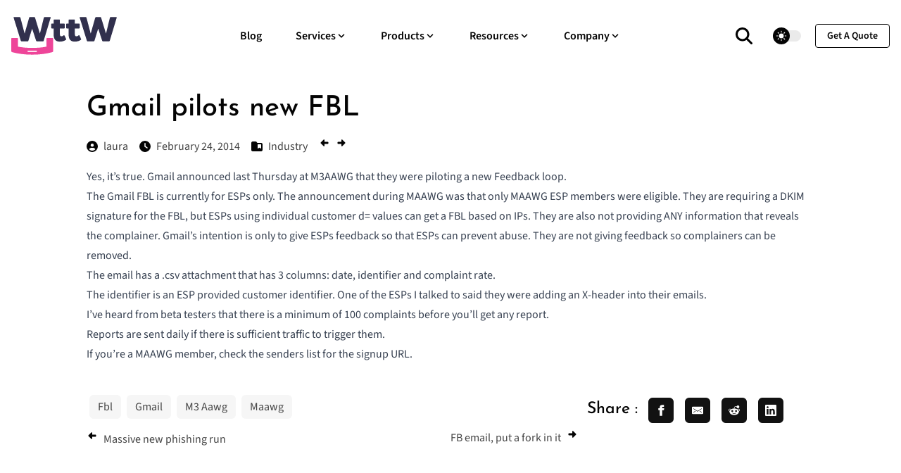

--- FILE ---
content_type: text/html
request_url: https://www.wordtothewise.com/2014/02/gmail-pilots-new-fbl/
body_size: 11437
content:
<!doctype html><html itemscope lang=en-us itemtype=http://schema.org/WebPage><head><link href="/css/style.min.9c1ae8ebb88f04ff8c1cecd71066d494a7830f7aa1a4d63521e2e5c0b1db138c.css" integrity="sha256-nBro67iPBP+MHOzXEGbUlKeDD3qhpNY1IeLlwLHbE4w=" rel=stylesheet><link rel=preload as=font href=/fonts/josefin-sans-v32-latin-500.aa4b5ab6bb3bdffb5d29649d3045dd8485da539a831b468d96d9e957868b14c4.woff2><link rel=preload as=font href=/fonts/josefin-sans-v32-latin-700.5ad8a194ac2c5e00d5460c42ce2cb008604b2a6e8efcd75cd3616782dfdd07d4.woff2><link rel=preload as=font href=/fonts/source-sans-3-v15-latin-600.580c6561987cd9c704bc20c808c2aa7543cbdd4eaca8ec334ae4985e61971333.woff2><link rel=preload as=font href=/fonts/source-sans-3-v15-latin-regular.6edbd48bf7fa0e34a5ad9f8da9e73a70d3ae7f51791deb8362c868fed9a7f68c.woff2><meta charset=utf-8><meta name=viewport content="width=device-width,initial-scale=1,maximum-scale=5"><link rel="shortcut icon" href=/images/favicon_hu14986147765348968823.png type=image/x-icon><link rel=icon href=/images/favicon_hu14986147765348968823.png type=image/x-icon><link rel=icon type=image/png sizes=48x48 href=/images/favicon_hu15797204957069164060.png><link rel=icon type=image/png sizes=96x96 href=/images/favicon_hu14986147765348968823.png><link rel=apple-touch-icon sizes=144x144 href=/images/favicon_hu8838676496099857720.png><link rel=manifest href=/manifest.webmanifest><meta name=msapplication-TileColor content="#ddd"><meta name=theme-color content="#ffffff"><base href=https://www.wordtothewise.com/2014/02/gmail-pilots-new-fbl/><title>Gmail pilots new FBL | Word to the Wise</title>
<meta name=keywords content="deliverability,email,consulting"><meta name=description content="We can make your email strategy and delivery better"><meta name=author content="turscar.ie"><meta property="og:image" content="https://www.wordtothewise.com/images/og-image.png"><meta name=twitter:image content="https://www.wordtothewise.com/images/og-image.png"><meta name=twitter:card content="summary_large_image"><meta property="og:image:width" content="1920"><meta property="og:image:height" content="1080"><meta property="og:image:type" content="image/.png"><meta property="og:title" content="Gmail pilots new FBL"><meta property="og:description" content="Yes, it’s true. Gmail announced last Thursday at M3AAWG that they were piloting a new Feedback loop. The Gmail FBL is currently for ESPs only. The announcement during MAAWG was that only MAAWG ESP members were eligible. They are requiring a DKIM signature for the FBL, but ESPs using individual customer d= values can get a FBL based on IPs. They are also not providing ANY information that reveals the complainer. Gmail’s intention is only to give ESPs feedback so that ESPs can prevent abuse. They are not giving feedback so complainers can be removed. The email has a .csv attachment that has 3 columns: date, identifier and complaint rate. The identifier is an ESP provided customer identifier. One of the ESPs I talked to said they were adding an X-header into their emails. I’ve heard from beta testers that there is a minimum of 100 complaints before you’ll get any report. Reports are sent daily if there is sufficient traffic to trigger them. If you’re a MAAWG member, check the senders list for the signup URL.
"><meta property="og:type" content="website"><meta property="og:url" content="https://www.wordtothewise.com/2014/02/gmail-pilots-new-fbl/"><meta name=twitter:title content="Gmail pilots new FBL"><meta name=twitter:description content="Yes, it’s true. Gmail announced last Thursday at M3AAWG that they were piloting a new Feedback loop. The Gmail FBL is currently for ESPs only. The announcement during MAAWG was that only MAAWG ESP members were eligible. They are requiring a DKIM signature for the FBL, but ESPs using individual customer d= values can get a FBL based on IPs. They are also not providing ANY information that reveals the complainer. Gmail’s intention is only to give ESPs feedback so that ESPs can prevent abuse. They are not giving feedback so complainers can be removed. The email has a .csv attachment that has 3 columns: date, identifier and complaint rate. The identifier is an ESP provided customer identifier. One of the ESPs I talked to said they were adding an X-header into their emails. I’ve heard from beta testers that there is a minimum of 100 complaints before you’ll get any report. Reports are sent daily if there is sufficient traffic to trigger them. If you’re a MAAWG member, check the senders list for the signup URL.
"><meta name=twitter:creator content="@turscar.ie"><script defer src=https://stats.wordtothewise.com/script.js data-website-id=da464a5b-f6a7-41ca-98bd-d98909cdade4></script></head><body><header class="header sticky top-0 z-30"><nav class="navbar container"><div class=order-0><a class="navbar-brand block" href=/><svg width="150" height="54" class="fill-navy dark:fill-white" style="fill-rule:evenodd;clip-rule:evenodd;stroke-linejoin:round;stroke-miterlimit:2" viewBox="0 0 654 234"><path d="M0-34.118c.213-.741.742-1.06 1.59-1.06h7.681c.954.0.901.795.743 1.326L-.211.107c-.213.688-.689.953-1.484.953h-8.264c-.795.0-1.271-.265-1.484-.953l-5.934-17.854h-.105L-22.939.107c-.211.688-.688.953-1.483.953h-8.318c-.795.0-1.272-.265-1.483-.953l-10.595-33.959c-.161-.531-.213-1.326.74-1.326h7.682c.847.0 1.378.319 1.589 1.06l6.2 23.417h.105l6.676-23.417c.211-.741.742-1.06 1.59-1.06h5.615c.848.0 1.324.319 1.59 1.06l7.15 23.417h.108z" style="fill-rule:nonzero" transform="translate(201.74 146.575)scale(4.16667)"/><path d="M0 10.276c0 .965.115 1.703.342 2.271.34.795.965 1.192 1.929 1.192.852.0 1.989-.34 3.18-1.362.569-.455 1.192-.398 1.42.17l2.442 5.167c.226.455.056.965-.399 1.306-2.101 1.532-5.449 2.611-9.084 2.611-3.293.0-5.449-1.021-6.812-2.554-1.704-1.988-2.215-4.826-2.215-7.551V2.044h-2.725a1.017 1.017.0 01-1.021-1.022v-5.166c0-.568.453-1.022 1.021-1.022h2.725v-5.167c0-.568.455-1.022 1.021-1.022h7.155c.566.0 1.021.454 1.021 1.022v5.167h6.246c.567.0 1.022.454 1.022 1.022v5.166c0 .568-.455 1.022-1.022 1.022H0z" style="fill-rule:nonzero" transform="translate(301.122 62.406)scale(4.16667)"/><path d="M0 10.276c0 .965.115 1.703.342 2.271.34.795.965 1.192 1.929 1.192.852.0 1.989-.34 3.18-1.362.569-.455 1.192-.398 1.42.17l2.442 5.167c.226.455.056.965-.399 1.306-2.101 1.532-5.449 2.611-9.084 2.611-3.293.0-5.449-1.021-6.812-2.554-1.704-1.988-2.215-4.826-2.215-7.551V2.044h-2.725a1.017 1.017.0 01-1.021-1.022v-5.166c0-.568.453-1.022 1.021-1.022h2.725v-5.167c0-.568.455-1.022 1.021-1.022h7.155c.566.0 1.021.454 1.021 1.022v5.167h6.246c.567.0 1.022.454 1.022 1.022v5.166c0 .568-.455 1.022-1.022 1.022H0z" style="fill-rule:nonzero" transform="translate(393.848 62.406)scale(4.16667)"/><path d="M0-34.118c.211-.741.742-1.06 1.59-1.06h7.681c.954.0.901.795.741 1.326L-.213.107c-.211.688-.687.953-1.482.953h-8.266c-.795.0-1.271-.265-1.482-.953l-5.934-17.854h-.105L-22.939.107c-.213.688-.69.953-1.485.953h-8.316c-.795.0-1.272-.265-1.485-.953L-44.82-33.852c-.159-.531-.211-1.326.742-1.326h7.682c.847.0 1.376.319 1.589 1.06l6.198 23.417h.107l6.674-23.417c.213-.741.742-1.06 1.59-1.06h5.615c.848.0 1.324.319 1.59 1.06l7.152 23.417h.106z" style="fill-rule:nonzero" transform="translate(611.019 146.575)scale(4.16667)"/><path d="M0 14.644c0-.553-.422-1.002-.943-1.002h-12.116c-.521.0-.943.449-.943 1.002.0.557.422 1.006.943 1.006H-.943c.521.0.943-.449.943-1.006m-6.986 5.002c-9.327.152-20.448-1.088-29.047-3.479l-1.168-.363c-.69-.211-.953-.687-.953-1.482V-4.132c0-.567.454-1.022 1.02-1.022h7.943c.566.0 1.021.455 1.021 1.022V7.771h.012c6.241 1.312 14.344 1.922 21.166 1.881 6.822.041 14.926-.569 21.166-1.881h.012V-4.132c0-.567.455-1.022 1.021-1.022h7.943c.567.0 1.02.455 1.02 1.022v18.454c0 .795-.264 1.271-.953 1.482l-1.168.363c-8.6 2.391-19.721 3.631-29.047 3.479z" style="fill:#ee4599;fill-rule:nonzero" transform="translate(158.975 151.217)scale(4.16667)"/></svg></a></div><input id=nav-toggle type=checkbox class=hidden>
<label for=nav-toggle class="order-3 cursor-pointer flex items-center lg:hidden text-dark dark:text-white lg:order-1"><svg id="show-button" class="h-6 fill-current block" viewBox="0 0 20 20"><path d="M0 3h20v2H0V3zm0 6h20v2H0V9zm0 6h20v2H0V0z"/></svg><svg id="hide-button" class="h-6 fill-current hidden" viewBox="0 0 20 20"><polygon points="11 9 22 9 22 11 11 11 11 22 9 22 9 11 -2 11 -2 9 9 9 9 -2 11 -2" transform="rotate(45 10 10)"/></svg></label><ul id=nav-menu class="navbar-nav order-3 hidden lg:flex w-full pb-6 lg:order-1 lg:w-auto lg:space-x-2 lg:pb-0 xl:space-x-8"><li class=nav-item><a class=nav-link href=/blog/>Blog</a></li><li class="nav-item nav-dropdown group relative"><span class="nav-link
inline-flex items-center">Services<svg class="h-4 w-4 fill-current" viewBox="0 0 20 20"><path d="M9.293 12.95l.707.707L15.657 8l-1.414-1.414L10 10.828 5.757 6.586 4.343 8z"/></svg></span><ul class="nav-dropdown-list lg:group-hover:visible lg:group-hover:opacity-100"><li class=nav-dropdown-item><a class=nav-dropdown-link href=/strategy/>Strategy</a></li><li class=nav-dropdown-item><a class=nav-dropdown-link href=/deliverability/>Deliverability</a></li><li class=nav-dropdown-item><a class=nav-dropdown-link href=/classes/>Classes</a></li><li class=nav-dropdown-item><a class=nav-dropdown-link href=/training/>Training</a></li><li class=nav-dropdown-item><a class=nav-dropdown-link href=/mentoring/>Mentoring</a></li><li class=nav-dropdown-item><a class=nav-dropdown-link href=/speaking/>Speaking</a></li></ul></li><li class="nav-item nav-dropdown group relative"><span class="nav-link
inline-flex items-center">Products<svg class="h-4 w-4 fill-current" viewBox="0 0 20 20"><path d="M9.293 12.95l.707.707L15.657 8l-1.414-1.414L10 10.828 5.757 6.586 4.343 8z"/></svg></span><ul class="nav-dropdown-list lg:group-hover:visible lg:group-hover:opacity-100"><li class=nav-dropdown-item><a class=nav-dropdown-link href=/abacus/>Abacus</a></li></ul></li><li class="nav-item nav-dropdown group relative"><span class="nav-link
inline-flex items-center">Resources<svg class="h-4 w-4 fill-current" viewBox="0 0 20 20"><path d="M9.293 12.95l.707.707L15.657 8l-1.414-1.414L10 10.828 5.757 6.586 4.343 8z"/></svg></span><ul class="nav-dropdown-list lg:group-hover:visible lg:group-hover:opacity-100"><li class=nav-dropdown-item><a class=nav-dropdown-link href=/blog/>Industry News & Analysis</a></li><li class=nav-dropdown-item><a class=nav-dropdown-link target=_blank rel=noopener href=https://aboutmy.email/>AboutMy.Email</a></li><li class=nav-dropdown-item><a class=nav-dropdown-link target=_blank rel=noopener href=https://tools.wordtothewise.com/>Tools for Email People</a></li><li class=nav-dropdown-item><a class=nav-dropdown-link href=/other-resources/>Other Resources</a></li></ul></li><li class="nav-item nav-dropdown group relative"><span class="nav-link
inline-flex items-center">Company<svg class="h-4 w-4 fill-current" viewBox="0 0 20 20"><path d="M9.293 12.95l.707.707L15.657 8l-1.414-1.414L10 10.828 5.757 6.586 4.343 8z"/></svg></span><ul class="nav-dropdown-list lg:group-hover:visible lg:group-hover:opacity-100"><li class=nav-dropdown-item><a class=nav-dropdown-link href=/team/>About The Team</a></li><li class=nav-dropdown-item><a class=nav-dropdown-link href=/philosophy/>Our Philosophy</a></li><li class=nav-dropdown-item><a class=nav-dropdown-link href=/testimonials/>Our Clients</a></li><li class=nav-dropdown-item><a class=nav-dropdown-link href=/events/>Upcoming Events</a></li><li class=nav-dropdown-item><a class=nav-dropdown-link href=/contact/>Contact Us</a></li></ul></li><li class="mt-4 inline-block lg:hidden"><a class="btn btn-outline-primary btn-sm" href=/quote>get a quote</a></li></ul><div class="order-1 ml-auto flex items-center md:order-2 lg:ml-0"><a aria-label=search class="border-border text-dark hover:text-primary dark:border-darkmode-border mr-5 inline-block border-r pr-5 text-xl dark:text-white dark:hover:text-darkmode-primary" href=/search/><span><svg viewBox="0 0 512 512" class="absolute -translate-x-1/2 -translate-y-1/2 z-10 flex-no-shrink w-6 h-6 fill-black dark:fill-white"><path d="M416 208c0 45.9-14.9 88.3-40 122.7L502.6 457.4c12.5 12.5 12.5 32.8.0 45.3s-32.8 12.5-45.3.0L330.7 376c-34.4 25.2-76.8 40-122.7 40C93.1 416 0 322.9.0 208S93.1.0 208 0 416 93.1 416 208zM208 352a144 144 0 100-288 144 144 0 100 288z"/></svg></span></a><div class="theme-switcher mr-5 hidden"><input id=theme-switcher data-theme-switcher type=checkbox>
<label for=theme-switcher><span class=sr-only>theme switcher</span>
<span><svg class="absolute left-1/2 top-1/2 -translate-x-1/2 -translate-y-1/2 z-10 opacity-100 dark:opacity-0" viewBox="0 0 56 56" fill="#fff" height="16" width="16"><path d="M30 4.6c0-1-.9-2-2-2a2 2 0 00-2 2v5c0 1 .9 2 2 2s2-1 2-2zm9.6 9a2 2 0 000 2.8c.8.8 2 .8 2.9.0L46 13a2 2 0 000-2.9 2 2 0 00-3 0zm-26 2.8c.7.8 2 .8 2.8.0.8-.7.8-2 0-2.9L13 10c-.7-.7-2-.8-2.9.0-.7.8-.7 2.1.0 3zM28 16A12 12 0 0016 28a12 12 0 0012 12 12 12 0 0012-12A12 12 0 0028 16zm23.3 14c1.1.0 2-.9 2-2s-.9-2-2-2h-4.9a2 2 0 00-2 2c0 1.1 1 2 2 2zM4.7 26a2 2 0 00-2 2c0 1.1.9 2 2 2h4.9c1 0 2-.9 2-2s-1-2-2-2zm37.8 13.6a2 2 0 00-3 0 2 2 0 000 2.9l3.6 3.5a2 2 0 002.9.0c.8-.8.8-2.1.0-3zM10 43.1a2 2 0 000 2.9c.8.7 2.1.8 3 0l3.4-3.5c.8-.8.8-2.1.0-2.9s-2-.8-2.9.0zm20 3.4c0-1.1-.9-2-2-2a2 2 0 00-2 2v4.9c0 1 .9 2 2 2s2-1 2-2z"/></svg><svg class="absolute left-1/2 top-1/2 -translate-x-1/2 -translate-y-1/2 z-10 opacity-0 dark:opacity-100" viewBox="0 0 24 24" fill="none" height="16" width="16"><path fill="#000" fill-rule="evenodd" clip-rule="evenodd" d="M8.2 2.2c1-.4 2 .6 1.6 1.5-1 3-.4 6.4 1.8 8.7a8.4 8.4.0 008.7 1.8c1-.3 2 .5 1.5 1.5v.1A10.3 10.3.0 0112.4 22 10.3 10.3.0 013.2 6.7c1-2 2.9-3.5 4.9-4.4z"/></svg></span></label></div><script>var darkMode=!1;window.matchMedia("(prefers-color-scheme: dark)").matches&&(darkMode=!0),localStorage.getItem("theme")==="dark"?darkMode=!0:localStorage.getItem("theme")==="light"&&(darkMode=!1),darkMode?document.documentElement.classList.add("dark"):document.documentElement.classList.remove("dark"),document.addEventListener("DOMContentLoaded",()=>{var e=document.querySelectorAll("[data-theme-switcher]"),t=document.querySelector(".theme-switcher");[].forEach.call(e,function(e){e.checked=darkMode,e.addEventListener("click",()=>{document.documentElement.classList.toggle("dark"),localStorage.setItem("theme",document.documentElement.classList.contains("dark")?"dark":"light")})}),t.classList.remove("hidden")})</script><a href=/quote class="btn btn-outline-primary btn-sm hidden lg:inline-block">get a quote</a></div></nav></header><main><section class="section pt-7"><div class=container><div class="row justify-center"><article class=lg:col-10><h1 class="h2 mb-4" data-date=2014-02-24 data-pagefind-meta=date[data-date] data-pagefind-sort=date[data-date] data-pagefind-body>Gmail pilots new FBL</h1><ul class="mb-4 flex"><li class="mr-4 inline-block"><a href=/team/laura/ class="flex justify-between items-center"><svg viewBox="0 0 512 512" class="h-4 w-4 mr-2 dark:fill-white fill-dark"><path d="M399 384.2C376.9 345.8 335.4 320 288 320h-64c-47.4.0-88.9 25.8-111 64.2 35.2 39.2 86.2 63.8 143 63.8s107.8-24.7 143-63.8zM0 256a256 256 0 11512 0A256 256 0 110 256zm256 16a72 72 0 100-144 72 72 0 100 144z"/></svg><span data-pagefind-filter=author>laura</span></a></li><li class="mr-4 flex justify-between items-center"><svg viewBox="0 0 512 512" class="h-4 w-4 mr-2 dark:fill-white fill-dark"><path d="M256 0a256 256 0 110 512A256 256 0 11256 0zM232 120v136c0 8 4 15.5 10.7 20l96 64c11 7.4 25.9 4.4 33.3-6.7s4.4-25.9-6.7-33.3L280 243.2V120c0-13.3-10.7-24-24-24s-24 10.7-24 24z"/></svg>
February 24, 2014</li><li class="mr-4 flex justify-between items-center"><svg viewBox="0 0 512 512" class="h-4 w-4 mr-2 dark:fill-white fill-dark"><path d="M448 480H64c-35.3.0-64-28.7-64-64V96C0 60.7 28.7 32 64 32h128c20.1.0 39.1 9.5 51.2 25.6l19.2 25.6c6 8.1 15.5 12.8 25.6 12.8h160c35.3.0 64 28.7 64 64v256c0 35.3-28.7 64-64 64zM288 176v160c0 6.1 3.4 11.6 8.8 14.3s11.9 2.1 16.8-1.5L368 308l54.4 40.8c4.8 3.6 11.3 4.2 16.8 1.5s8.8-8.2 8.8-14.3V176c0-8.8-7.2-16-16-16H304c-8.8.0-16 7.2-16 16z"/></svg>
<a href=/categories/industry/><span data-pagefind-filter=category>Industry</span></a></li><li class="mr-d flex justify-between items-right"><a href=/2014/02/massive-new-phishing-run/><svg class="h-4 w-4 mr-2 dark:fill-white fill-dark" viewBox="0 0 640 640"><path d="M105.4 342.6c-12.5-12.5-12.5-32.8.0-45.3l160-160C274.6 128.1 288.3 125.4 300.3 130.4S320 147.1 320 160v96H496c26.5.0 48 21.5 48 48v32c0 26.5-21.5 48-48 48H320v96C320 492.9 312.2 504.6 300.2 509.6S274.5 511.8 265.3 502.7l-160-160z"/></svg></a>
<a href=/2014/02/6008/><svg viewBox="0 0 640 640" class="h-4 w-4 mr-2 dark:fill-white fill-dark"><path d="M534.6 297.4c12.5 12.5 12.5 32.8.0 45.3l-160 160C365.4 511.9 351.7 514.6 339.7 509.6S320 492.9 320 480V384H144c-26.5.0-48-21.5-48-48V304c0-26.5 21.5-48 48-48H320V160C320 147.1 327.8 135.4 339.8 130.4S365.5 128.2 374.7 137.3l160 160z"/></svg></a></li></ul><div class="content mb-10" data-pagefind-weight=3 data-pagefind-body><p>Yes, it’s true. Gmail announced last Thursday at M3AAWG that they were piloting a new Feedback loop.<br>The Gmail FBL is currently for ESPs only. The announcement during MAAWG was that only MAAWG ESP members were eligible. They are requiring a DKIM signature for the FBL, but ESPs using individual customer d= values can get a FBL based on IPs. They are also not providing ANY information that reveals the complainer. Gmail’s intention is only to give ESPs feedback so that ESPs can prevent abuse. They are not giving feedback so complainers can be removed.<br>The email has a .csv attachment that has 3 columns: date, identifier and complaint rate.<br>The identifier is an ESP provided customer identifier. One of the ESPs I talked to said they were adding an X-header into their emails.<br>I’ve heard from beta testers that there is a minimum of 100 complaints before you’ll get any report.<br>Reports are sent daily if there is sufficient traffic to trigger them.<br>If you’re a MAAWG member, check the senders list for the signup URL.</p></div><div class="row items-start justify-between"><div class="lg:col-5 mb-10 flex items-center lg:mb-0" data-pagefind-meta="tags:fbl, gmail, M3AAWG, maawg"><ul><li class=inline-block><a class="bg-theme-light hover:bg-primary dark:bg-darkmode-theme-light dark:hover:bg-darkmode-primary dark:hover:text-dark m-1 block rounded px-3 py-1 hover:text-white" href=/tag/fbl/>Fbl</a></li><li class=inline-block><a class="bg-theme-light hover:bg-primary dark:bg-darkmode-theme-light dark:hover:bg-darkmode-primary dark:hover:text-dark m-1 block rounded px-3 py-1 hover:text-white" href=/tag/gmail/>Gmail</a></li><li class=inline-block><a class="bg-theme-light hover:bg-primary dark:bg-darkmode-theme-light dark:hover:bg-darkmode-primary dark:hover:text-dark m-1 block rounded px-3 py-1 hover:text-white" href=/tag/m3aawg/>M3 Aawg</a></li><li class=inline-block><a class="bg-theme-light hover:bg-primary dark:bg-darkmode-theme-light dark:hover:bg-darkmode-primary dark:hover:text-dark m-1 block rounded px-3 py-1 hover:text-white" href=/tag/maawg/>Maawg</a></li></ul></div><div class="lg:col-4 flex items-center"><div class=share-icons><h5 class=share-title>Share :</h5><a class="share-link share-facebook" href="https://facebook.com/sharer/sharer.php?u=https%3a%2f%2fwww.wordtothewise.com%2f2014%2f02%2fgmail-pilots-new-fbl%2f" target=_blank rel=noopener aria-label="share facebook"><span class=share-icon><svg viewBox="0 0 24 24"><path d="M18.77 7.46H14.5v-1.9c0-.9.6-1.1 1-1.1h3V.5h-4.33C10.24.5 9.5 3.44 9.5 5.32v2.15h-3v4h3v12h5v-12h3.85l.42-4z"/></svg>
</span></a><a class="share-link share-email" href="mailto:?subject=Share&amp;body=https%3a%2f%2fwww.wordtothewise.com%2f2014%2f02%2fgmail-pilots-new-fbl%2f" target=_self rel=noopener aria-label="share email"><span aria-hidden=true class=share-icon><svg viewBox="0 0 24 24"><path d="M22 4H2C.9 4 0 4.9.0 6v12c0 1.1.9 2 2 2h20c1.1.0 2-.9 2-2V6c0-1.1-.9-2-2-2zM7.25 14.43l-3.5 2c-.08.05-.17.07-.25.07-.17.0-.34-.1-.43-.25-.14-.24-.06-.55.18-.68l3.5-2c.24-.14.55-.06.68.18.14.24.06.55-.18.68zm4.75.07c-.1.0-.2-.03-.27-.08l-8.5-5.5c-.23-.15-.3-.46-.15-.7.15-.22.46-.3.7-.14L12 13.4l8.23-5.32c.23-.15.54-.08.7.15.14.23.07.54-.16.7l-8.5 5.5c-.08.04-.17.07-.27.07zm8.93 1.75c-.1.16-.26.25-.43.25-.08.0-.17-.02-.25-.07l-3.5-2c-.24-.13-.32-.44-.18-.68s.44-.32.68-.18l3.5 2c.24.13.32.44.18.68z"/></svg>
</span></a><a class="share-link share-reddit" href="https://reddit.com/submit/?url=https%3a%2f%2fwww.wordtothewise.com%2f2014%2f02%2fgmail-pilots-new-fbl%2f&amp;resubmit=true&amp;title=Share" target=_blank rel=noopener aria-label="share reddit"><span aria-hidden=true class=share-icon><svg viewBox="0 0 24 24"><path d="M24 11.5c0-1.65-1.35-3-3-3-.96.0-1.86.48-2.42 1.24-1.64-1-3.75-1.64-6.07-1.72.08-1.1.4-3.05 1.52-3.7.72-.4 1.73-.24 3 .5C17.2 6.3 18.46 7.5 20 7.5c1.65.0 3-1.35 3-3s-1.35-3-3-3c-1.38.0-2.54.94-2.88 2.22-1.43-.72-2.64-.8-3.6-.25-1.64.94-1.95 3.47-2 4.55-2.33.08-4.45.7-6.1 1.72C4.86 8.98 3.96 8.5 3 8.5c-1.65.0-3 1.35-3 3 0 1.32.84 2.44 2.05 2.84-.03.22-.05.44-.05.66.0 3.86 4.5 7 10 7s10-3.14 10-7c0-.22-.02-.44-.05-.66 1.2-.4 2.05-1.54 2.05-2.84zM2.3 13.37C1.5 13.07 1 12.35 1 11.5c0-1.1.9-2 2-2 .64.0 1.22.32 1.6.82-1.1.85-1.92 1.9-2.3 3.05zm3.7.13c0-1.1.9-2 2-2s2 .9 2 2-.9 2-2 2-2-.9-2-2zm9.8 4.8c-1.08.63-2.42.96-3.8.96-1.4.0-2.74-.34-3.8-.95-.24-.13-.32-.44-.2-.68.15-.24.46-.32.7-.18 1.83 1.06 4.76 1.06 6.6.0.23-.13.53-.05.67.2.14.23.06.54-.18.67zm.2-2.8c-1.1.0-2-.9-2-2s.9-2 2-2 2 .9 2 2-.9 2-2 2zm5.7-2.13c-.38-1.16-1.2-2.2-2.3-3.05.38-.5.97-.82 1.6-.82 1.1.0 2 .9 2 2 0 .84-.53 1.57-1.3 1.87z"/></svg>
</span></a><a class="share-link share-linkedin" href="https://www.linkedin.com/sharing/share-offsite/?url=https%3a%2f%2fwww.wordtothewise.com%2f2014%2f02%2fgmail-pilots-new-fbl%2f" target=_blank rel=noopener aria-label="share linkedin"><span aria-hidden=true class=share-icon><svg viewBox="0 0 24 24"><path d="M20.447 20.452h-3.554v-5.569c0-1.328-.027-3.037-1.852-3.037-1.853.0-2.136 1.445-2.136 2.939v5.667H9.351V9h3.414v1.561h.046c.477-.9 1.637-1.85 3.37-1.85 3.601.0 4.267 2.37 4.267 5.455v6.286zM5.337 7.433A2.062 2.062.0 013.274 5.368a2.064 2.064.0 112.063 2.065m1.782 13.019H3.555V9h3.564zM22.225.0H1.771C.792.0.0.774.0 1.729v20.542C0 23.227.792 24 1.771 24h20.451C23.2 24 24 23.227 24 22.271V1.729C24 .774 23.2.0 22.222.0z"/></svg></span></a></div></div></div><div class=flex><div class="flex-1 inline-block"><a href=/2014/02/massive-new-phishing-run/><span class=inline-flex><svg class="h-4 w-4 mr-2 dark:fill-white fill-dark" viewBox="0 0 640 640"><path d="M105.4 342.6c-12.5-12.5-12.5-32.8.0-45.3l160-160C274.6 128.1 288.3 125.4 300.3 130.4S320 147.1 320 160v96H496c26.5.0 48 21.5 48 48v32c0 26.5-21.5 48-48 48H320v96C320 492.9 312.2 504.6 300.2 509.6S274.5 511.8 265.3 502.7l-160-160z"/></svg>Massive new phishing run</span></a></div><div class="flex-1 inline-block"><a href=/2014/02/6008/><span class=inline-flex>FB email, put a fork in it<svg viewBox="0 0 640 640" class="h-4 w-4 ml-2 dark:fill-white fill-dark inline"><path d="M534.6 297.4c12.5 12.5 12.5 32.8.0 45.3l-160 160C365.4 511.9 351.7 514.6 339.7 509.6S320 492.9 320 480V384H144c-26.5.0-48-21.5-48-48V304c0-26.5 21.5-48 48-48H320V160C320 147.1 327.8 135.4 339.8 130.4S365.5 128.2 374.7 137.3l160 160z"/></svg></span></a></div></div></article></div><div class="section pb-0"><h2 class="h3 mb-12">Related Posts</h2><div class=row><div class="lg:col-4 md:col-6 mb-14"><div class="bg-body dark:bg-darkmode-body"><h4 class=mb-3><a href=/2013/03/questioning-standards/>Questioning standards</a></h4><ul class="mb-4 flex"><li class="mr-4 inline-block"><a href=/team/laura/ class="flex justify-between items-center"><svg viewBox="0 0 512 512" class="h-4 w-4 mr-2 dark:fill-white fill-dark"><path d="M399 384.2C376.9 345.8 335.4 320 288 320h-64c-47.4.0-88.9 25.8-111 64.2 35.2 39.2 86.2 63.8 143 63.8s107.8-24.7 143-63.8zM0 256a256 256 0 11512 0A256 256 0 110 256zm256 16a72 72 0 100-144 72 72 0 100 144z"/></svg> laura</a></li><li class="mr-4 inline-block"><span class="flex justify-between items-center"><svg viewBox="0 0 512 512" class="h-4 w-4 mr-2 dark:fill-white fill-dark"><path d="M256 0a256 256 0 110 512A256 256 0 11256 0zM232 120v136c0 8 4 15.5 10.7 20l96 64c11 7.4 25.9 4.4 33.3-6.7s4.4-25.9-6.7-33.3L280 243.2V120c0-13.3-10.7-24-24-24s-24 10.7-24 24z"/></svg> Mar 25, 2013</span></li></ul><ul class="mb-4 flex"><li class="mr-4 flex justify-between items-center"><svg viewBox="0 0 512 512" class="h-4 w-4 mr-2 dark:fill-white fill-dark"><path d="M448 480H64c-35.3.0-64-28.7-64-64V96C0 60.7 28.7 32 64 32h128c20.1.0 39.1 9.5 51.2 25.6l19.2 25.6c6 8.1 15.5 12.8 25.6 12.8h160c35.3.0 64 28.7 64 64v256c0 35.3-28.7 64-64 64zM288 176v160c0 6.1 3.4 11.6 8.8 14.3s11.9 2.1 16.8-1.5L368 308l54.4 40.8c4.8 3.6 11.3 4.2 16.8 1.5s8.8-8.2 8.8-14.3V176c0-8.8-7.2-16-16-16H304c-8.8.0-16 7.2-16 16z"/></svg>
<a href=/categories/best-practices/ class=ms-1>Best Practices</a></li></ul><p class=mb-6><p>M<sup>3</sup>AAWG publishes documents summarizing and discussing current practices for stopping and preventing abuse. Some of these documents are focused on ISPs while others are focused on marketers. While M<sup>3</sup>AAWG is not directly nor officially a standards body, most of the documents have been written by members and reflect the best current practices for that document.<br>Members have been asked to leave the organization and some companies are denied membership because they are not in line with the organizational values. Some of these companies are ESPs or marketers, but some of these companies have been ISPs as well.<br>The standards written by M<sup>3</sup>AAWG are challenging for a lot of marketers to follow. These standards are written with the input of senders, but they all comply with the M<sup>3</sup>AAWG mission of stopping messaging abuse. Many ISPs believe that unsolicited email is abuse, thus M<sup>3</sup>AAWG standards say that all mail needs to be sent to recipients who request that mail. Purchasing lists, selling lists, and appending email addresses are all unacceptable activities for M<sup>3</sup>AAWG members.<br>I never really had much concern about the effectiveness of the M<sup>3</sup>AAWG process. Most of the big industry players are there and many of the ISPs have an aggressive anti-abuse attitude.<br>But last week I saw a blog post on a fairly major industry blog that listed a bunch of (made up, tasteless and sexist) things “overheard” at the recent M3AAWG conference (it’s been removed and I wouldn’t link to it anyway). The blog post made it look like no real work gets done at M3AAWG and that the attendees don’t work at the conference. I won’t claim that it’s a staid and quiet conference, but most attendees work very hard during the day.<br>The next day, the author tweeted:</p></p><a class="btn btn-outline-primary btn-sm" href=/2013/03/questioning-standards/>Read More</a></div></div><div class="lg:col-4 md:col-6 mb-14"><div class="bg-body dark:bg-darkmode-body"><h4 class=mb-3><a href=/2014/02/m3aawg-conference-next-week/>M3AAWG conference next week</a></h4><ul class="mb-4 flex"><li class="mr-4 inline-block"><a href=/team/laura/ class="flex justify-between items-center"><svg viewBox="0 0 512 512" class="h-4 w-4 mr-2 dark:fill-white fill-dark"><path d="M399 384.2C376.9 345.8 335.4 320 288 320h-64c-47.4.0-88.9 25.8-111 64.2 35.2 39.2 86.2 63.8 143 63.8s107.8-24.7 143-63.8zM0 256a256 256 0 11512 0A256 256 0 110 256zm256 16a72 72 0 100-144 72 72 0 100 144z"/></svg> laura</a></li><li class="mr-4 inline-block"><span class="flex justify-between items-center"><svg viewBox="0 0 512 512" class="h-4 w-4 mr-2 dark:fill-white fill-dark"><path d="M256 0a256 256 0 110 512A256 256 0 11256 0zM232 120v136c0 8 4 15.5 10.7 20l96 64c11 7.4 25.9 4.4 33.3-6.7s4.4-25.9-6.7-33.3L280 243.2V120c0-13.3-10.7-24-24-24s-24 10.7-24 24z"/></svg> Feb 13, 2014</span></li></ul><ul class="mb-4 flex"><li class="mr-4 flex justify-between items-center"><svg viewBox="0 0 512 512" class="h-4 w-4 mr-2 dark:fill-white fill-dark"><path d="M448 480H64c-35.3.0-64-28.7-64-64V96C0 60.7 28.7 32 64 32h128c20.1.0 39.1 9.5 51.2 25.6l19.2 25.6c6 8.1 15.5 12.8 25.6 12.8h160c35.3.0 64 28.7 64 64v256c0 35.3-28.7 64-64 64zM288 176v160c0 6.1 3.4 11.6 8.8 14.3s11.9 2.1 16.8-1.5L368 308l54.4 40.8c4.8 3.6 11.3 4.2 16.8 1.5s8.8-8.2 8.8-14.3V176c0-8.8-7.2-16-16-16H304c-8.8.0-16 7.2-16 16z"/></svg>
<a href=/categories/industry/ class=ms-1>Industry</a></li></ul><p class=mb-6><p>Next week is M3AAWG 30 in San Francisco. We’ll be there and are very excited to see the familiar faces and meet new people.<br>I recently had someone ask me what would I recommend to someone going to their first M3AAWG conference. My recommendation to anyone in the sender or marketer space is to go to some of the talks that are not about email delivery. Go to the sessions that talk about malware or SMS or anything other than just email delivery. For anyone in the ISP space go to a session focused on mobile or email sending. Use this time to learn about something totally different than what you do every day.<br>Another question I get frequently from senders is if the people from the ISPs are open to sitting down and talking with senders about the senders’ email problems. Generally, the answer is no. Most of the time, the ISP has no knowledge of who you are and what mail you’re sending, so all they can say is “send me an email with the IPs and I’ll take a look at it.” That’s it.<br>We’ll be in the city starting Monday afternoon, and I always enjoy meeting readers. Stop by and introduce yourself.</p></p><a class="btn btn-outline-primary btn-sm" href=/2014/02/m3aawg-conference-next-week/>Read More</a></div></div><div class="lg:col-4 md:col-6 mb-14"><div class="bg-body dark:bg-darkmode-body"><h4 class=mb-3><a href=/2014/02/problems-with-yahoo-fbl/>Problems with Yahoo FBL</a></h4><ul class="mb-4 flex"><li class="mr-4 inline-block"><a href=/team/laura/ class="flex justify-between items-center"><svg viewBox="0 0 512 512" class="h-4 w-4 mr-2 dark:fill-white fill-dark"><path d="M399 384.2C376.9 345.8 335.4 320 288 320h-64c-47.4.0-88.9 25.8-111 64.2 35.2 39.2 86.2 63.8 143 63.8s107.8-24.7 143-63.8zM0 256a256 256 0 11512 0A256 256 0 110 256zm256 16a72 72 0 100-144 72 72 0 100 144z"/></svg> laura</a></li><li class="mr-4 inline-block"><span class="flex justify-between items-center"><svg viewBox="0 0 512 512" class="h-4 w-4 mr-2 dark:fill-white fill-dark"><path d="M256 0a256 256 0 110 512A256 256 0 11256 0zM232 120v136c0 8 4 15.5 10.7 20l96 64c11 7.4 25.9 4.4 33.3-6.7s4.4-25.9-6.7-33.3L280 243.2V120c0-13.3-10.7-24-24-24s-24 10.7-24 24z"/></svg> Feb 4, 2014</span></li></ul><ul class="mb-4 flex"><li class="mr-4 flex justify-between items-center"><svg viewBox="0 0 512 512" class="h-4 w-4 mr-2 dark:fill-white fill-dark"><path d="M448 480H64c-35.3.0-64-28.7-64-64V96C0 60.7 28.7 32 64 32h128c20.1.0 39.1 9.5 51.2 25.6l19.2 25.6c6 8.1 15.5 12.8 25.6 12.8h160c35.3.0 64 28.7 64 64v256c0 35.3-28.7 64-64 64zM288 176v160c0 6.1 3.4 11.6 8.8 14.3s11.9 2.1 16.8-1.5L368 308l54.4 40.8c4.8 3.6 11.3 4.2 16.8 1.5s8.8-8.2 8.8-14.3V176c0-8.8-7.2-16-16-16H304c-8.8.0-16 7.2-16 16z"/></svg>
<a href=/categories/industry/ class=ms-1>Industry</a></li></ul><p class=mb-6><p>There are a couple problems I’ve been alerted to with the Yahoo FBL today.<br>The first comes from Michael Ellis and is about broken FBL reporting at Yahoo.</p></p><a class="btn btn-outline-primary btn-sm" href=/2014/02/problems-with-yahoo-fbl/>Read More</a></div></div></div></div></div></section></main><footer class="bg-theme-light dark:bg-darkmode-theme-light"><div class=container><div class="row items-center py-10"><div class="lg:col-3 mb-8 text-center lg:mb-0 lg:text-left"><ul class=social-icons><li><a href=/index.xml aria-label=RSS><svg viewBox="0 0 448 512"><path d="M0 64C0 46.3 14.3 32 32 32c229.8.0 416 186.2 416 416 0 17.7-14.3 32-32 32s-32-14.3-32-32C384 253.6 226.4 96 32 96 14.3 96 0 81.7.0 64zM0 416a64 64 0 11128 0A64 64 0 110 416zM32 160c159.1.0 288 128.9 288 288 0 17.7-14.3 32-32 32s-32-14.3-32-32c0-123.7-100.3-224-224-224-17.7.0-32-14.3-32-32s14.3-32 32-32z"/></svg></a></li></ul></div><div class="lg:col-6 mb-8 text-center lg:mb-0"><ul><li class="m-3 inline-block"><a href=/team/>About</a></li><li class="m-3 inline-block"><a href=/contact/>Contact Us</a></li><li class="m-3 inline-block"><a href=/privacy/>Privacy Policy</a></li><li class="m-3 inline-block"><a href=/humans/>Made By Humans</a></li></ul></div><div class="lg:col-3 mb-8 text-center lg:mb-0 lg:mt-0 lg:text-right"><ul class=social-icons><li><a target=_blank aria-label=Facebook rel="nofollow noopener" href=https://www.facebook.com/WiseDeliverability><svg viewBox="0 0 512 512"><path d="M512 256C512 114.6 397.4.0 256 0S0 114.6.0 256C0 376 82.7 476.8 194.2 504.5V334.2H141.4V256h52.8V222.3c0-87.1 39.4-127.5 125-127.5 16.2.0 44.2 3.2 55.7 6.4V172c-6-.6-16.5-1-29.6-1-42 0-58.2 15.9-58.2 57.2V256h83.6l-14.4 78.2H287V510.1C413.8 494.8 512 386.9 512 256h0z"/></svg></a></li><li><a target=_blank aria-label=Github rel="nofollow noopener" href=https://github.com/turscar><svg viewBox="0 0 496 512"><path d="M165.9 397.4c0 2-2.3 3.6-5.2 3.6-3.3.3-5.6-1.3-5.6-3.6.0-2 2.3-3.6 5.2-3.6 3-.3 5.6 1.3 5.6 3.6zm-31.1-4.5c-.7 2 1.3 4.3 4.3 4.9 2.6 1 5.6.0 6.2-2s-1.3-4.3-4.3-5.2c-2.6-.7-5.5.3-6.2 2.3zm44.2-1.7c-2.9.7-4.9 2.6-4.6 4.9.3 2 2.9 3.3 5.9 2.6 2.9-.7 4.9-2.6 4.6-4.6-.3-1.9-3-3.2-5.9-2.9zM244.8 8C106.1 8 0 113.3.0 252c0 110.9 69.8 205.8 169.5 239.2 12.8 2.3 17.3-5.6 17.3-12.1.0-6.2-.3-40.4-.3-61.4.0.0-70 15-84.7-29.8.0.0-11.4-29.1-27.8-36.6.0.0-22.9-15.7 1.6-15.4.0.0 24.9 2 38.6 25.8 21.9 38.6 58.6 27.5 72.9 20.9 2.3-16 8.8-27.1 16-33.7-55.9-6.2-112.3-14.3-112.3-110.5.0-27.5 7.6-41.3 23.6-58.9-2.6-6.5-11.1-33.3 2.6-67.9 20.9-6.5 69 27 69 27 20-5.6 41.5-8.5 62.8-8.5s42.8 2.9 62.8 8.5c0 0 48.1-33.6 69-27 13.7 34.7 5.2 61.4 2.6 67.9 16 17.7 25.8 31.5 25.8 58.9.0 96.5-58.9 104.2-114.8 110.5 9.2 7.9 17 22.9 17 46.4.0 33.7-.3 75.4-.3 83.6.0 6.5 4.6 14.4 17.3 12.1C428.2 457.8 496 362.9 496 252 496 113.3 383.5 8 244.8 8zM97.2 352.9c-1.3 1-1 3.3.7 5.2 1.6 1.6 3.9 2.3 5.2 1 1.3-1 1-3.3-.7-5.2-1.6-1.6-3.9-2.3-5.2-1zm-10.8-8.1c-.7 1.3.3 2.9 2.3 3.9 1.6 1 3.6.7 4.3-.7.7-1.3-.3-2.9-2.3-3.9-2-.6-3.6-.3-4.3.7zm32.4 35.6c-1.6 1.3-1 4.3 1.3 6.2 2.3 2.3 5.2 2.6 6.5 1 1.3-1.3.7-4.3-1.3-6.2-2.2-2.3-5.2-2.6-6.5-1zm-11.4-14.7c-1.6 1-1.6 3.6.0 5.9 1.6 2.3 4.3 3.3 5.6 2.3 1.6-1.3 1.6-3.9.0-6.2-1.4-2.3-4-3.3-5.6-2z"/></svg></a></li><li><a target=_blank aria-label=LinkedIn rel="nofollow noopener" href=https://www.linkedin.com/company/word-to-the-wise/><svg viewBox="0 0 448 512"><path d="M416 32H31.9C14.3 32 0 46.5.0 64.3v383.4C0 465.5 14.3 480 31.9 480H416c17.6.0 32-14.5 32-32.3V64.3c0-17.8-14.4-32.3-32-32.3zM135.4 416H69V202.2h66.5V416zm-33.2-243c-21.3.0-38.5-17.3-38.5-38.5S80.9 96 102.2 96c21.2.0 38.5 17.3 38.5 38.5.0 21.3-17.2 38.5-38.5 38.5zm282.1 243h-66.4V312c0-24.8-.5-56.7-34.5-56.7-34.6.0-39.9 27-39.9 54.9V416h-66.4V202.2h63.7v29.2h.9c8.9-16.8 30.6-34.5 62.9-34.5 67.2.0 79.7 44.3 79.7 101.9V416z"/></svg></a></li></ul></div></div></div><div class="border-border dark:border-darkmode-border border-t py-7"><div class="text-light dark:text-darkmode-light container text-center"><p>© 2025 Word to the Wise</p></div></div></footer><script defer src=/js/lazy.55d87ebe38040fb6c399a12d078d5794dbaaa8226ee31e0b444a39ea49a4615c.js integrity="sha256-Vdh+vjgED7bDmaEtB41XlNuqqCJu4x4LREo56kmkYVw=" crossorigin=anonymous></script><script crossorigin=anonymous integrity="sha256-oTY627BRwjg3EDpNYfrLrZY5+fc7i+wXasrnVv3gwhQ=" src=/js/script.min.a1363adbb051c23837103a4d61facbad9639f9f73b8bec176acae756fde0c214.js></script><script>"serviceWorker"in navigator&&navigator.serviceWorker.register("/service-worker.js")</script></body></html>